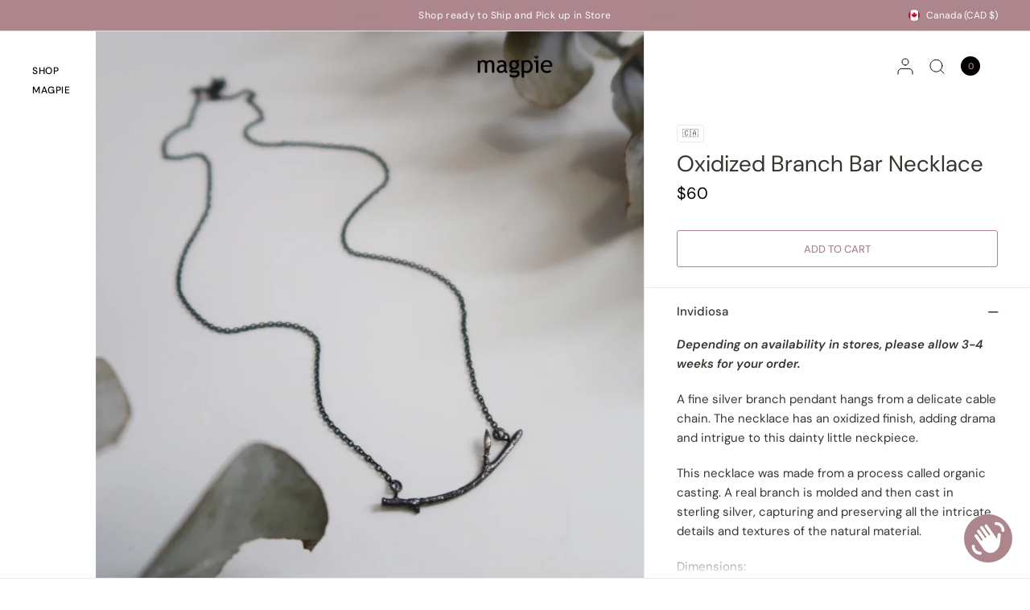

--- FILE ---
content_type: text/css
request_url: https://magpiejewellery.com/cdn/shop/t/61/assets/product.css?v=77930968714829522891730331350
body_size: 5439
content:
@charset "UTF-8";.product-form{margin-top:30px;display:block}.add_to_cart_holder{display:flex;flex-wrap:wrap;margin-bottom:25px}.add_to_cart_holder .quantity{margin-right:10px;max-height:46px;border-color:var(--outline-button-label, var(--color-form-border))}[dir=rtl] .add_to_cart_holder .quantity{margin-right:0;margin-left:10px}.add_to_cart_holder .button{flex:1}.add_to_cart_holder .swym-button-bar{margin-top:0;margin-bottom:0}.single-add-to-cart-button[disabled]+.shopify-payment-button{display:none}.tdbuynow{width:100%}.shopify-payment-button{margin-top:10px;width:100%}.shopify-payment-button__button:not(.shopify-payment-button__button--branded){display:inline-flex;padding:6px 30px;align-items:center;justify-content:center;height:46px;font-size:.8125rem;font-weight:var(--font-body-medium-weight, 500);letter-spacing:var(--button-letter-spacing);color:var(--solid-button-label, #fff);position:relative;overflow:hidden;border-radius:var(--button-border-radius, 3px);background:var(--solid-button-background, var(--color-accent))}.button-uppercase-true .shopify-payment-button__button:not(.shopify-payment-button__button--branded){text-transform:uppercase}.shopify-payment-button__button:not(.shopify-payment-button__button--branded):before{content:"";display:block;position:absolute;top:0;left:0;width:100%;height:100%;background:#0000001a;transform:translateY(100%);z-index:5}.shopify-payment-button__button:not(.shopify-payment-button__button--branded):not([disabled]):hover,.shopify-payment-button__button:not(.shopify-payment-button__button--branded):not([disabled]):focus{background:var(--color-accent);color:#fff}.shopify-payment-button__button:not(.shopify-payment-button__button--branded):not([disabled]):hover:before,.shopify-payment-button__button:not(.shopify-payment-button__button--branded):not([disabled]):focus:before{transform:translateY(0)}.shopify-payment-button__button.shopify-payment-button__button--branded .shopify-cleanslate div[role=button]{display:inline-flex;padding:6px 30px!important;align-items:center;justify-content:center;min-height:46px!important;font-size:.8125rem!important;font-weight:var(--font-body-medium-weight, 500);letter-spacing:var(--button-letter-spacing);color:var(--solid-button-label, #fff);position:relative;overflow:hidden;border-radius:var(--button-border-radius, 3px);background:var(--solid-button-background, var(--color-accent))}.button-uppercase-true .shopify-payment-button__button.shopify-payment-button__button--branded .shopify-cleanslate div[role=button]{text-transform:uppercase}.shopify-payment-button__button.shopify-payment-button__button--branded .shopify-cleanslate div[role=button]:before{content:"";display:block;position:absolute;top:0;left:0;width:100%;height:100%;background:#0000001a;transform:translateY(100%);z-index:5}.shopify-payment-button__button--hidden{display:none}.shopify-payment-button .shopify-payment-button__more-options{text-decoration:none;margin:1em auto 0;width:auto;font-size:.9375rem}.shopify-payment-button .shopify-payment-button__more-options:hover:not([disabled]){text-decoration:none}.product-form__input{padding:0;margin:0 0 20px;border:0}.product-form__input .form__label{display:flex;width:100%;align-items:center;font-weight:400;font-size:.8125rem;margin-bottom:9px;color:rgba(var(--color-body-rgb),.65)}.product-form__input .form__label__value{font-weight:400;text-transform:none;margin-right:20px;padding-left:2px;color:var(--color-body)}.product-form__input .form__label .product-popup-modal__opener{display:inline-flex;margin-left:auto}[dir=rtl] .product-form__input .form__label .product-popup-modal__opener{margin-left:0;margin-right:auto}.product-form__input.hidden{display:none}.product-information--line-item--text:-moz-placeholder,.product-information--line-item--textarea:-moz-placeholder{color:rgba(var(--color-body-rgb),.6)}.product-information--line-item--text::-moz-placeholder,.product-information--line-item--textarea::-moz-placeholder{color:rgba(var(--color-body-rgb),.6)}.product-information--line-item--text:-ms-input-placeholder,.product-information--line-item--textarea:-ms-input-placeholder{color:rgba(var(--color-body-rgb),.6)}.product-information--line-item--text::-webkit-input-placeholder,.product-information--line-item--textarea::-webkit-input-placeholder{color:rgba(var(--color-body-rgb),.6)}.product-information--line-item--textarea{min-height:0}.product-information--line-item input[type=text],.product-information--line-item textarea,.product-information--line-item select{width:100%}.product-information--line-item .label{display:block;margin-bottom:5px}.variations{margin-bottom:10px}.variations input[type=radio]{clip:rect(0,0,0,0);overflow:hidden;position:absolute;height:1px;width:1px}.variations input[type=radio]+label{position:relative;box-shadow:0 0 0 1px transparent inset;border-radius:var(--input-border-radius, 3px)}.variations input[type=radio]:checked+label{z-index:5;box-shadow:0 0 0 1px var(--color-body) inset,0 2px 4px #00000026}.variations input[type=radio].is-disabled+label:after,.variations input[type=radio].is-disabled+label>span{opacity:.4}.variations .product-form__input--dropdown .select,.variations .product-form__input--dropdown select{width:100%;margin-bottom:0}.variations .product-form__input--block{display:flex;flex-wrap:wrap}.variations .product-form__input--block input[type=radio]+label{width:auto;min-width:60px;height:42px;display:inline-flex;align-items:center;justify-content:center;padding:5px 15px;font-size:.9375rem;cursor:pointer;background:rgba(var(--color-body-rgb),.05);margin-right:6px;margin-bottom:6px;border-radius:var(--input-border-radius, 3px)}.variations .product-form__input--block input[type=radio]:checked+label{background-color:var(--bg-body)}.variations .product-form__input--block input[type=radio]:focus-visible+label{box-shadow:0 0 0 2px #015ecc}.variations .product-form__input--block input[type=radio]:checked:focus-visible+label{box-shadow:0 0 0 2px #015ecc,0 2px 4px #00000026}.variations .product-form__input--color{display:flex;flex-wrap:wrap;margin-bottom:14px}.variations .product-form__input--color input[type=radio]+label{width:50px;height:50px;display:inline-flex;text-indent:-9999em;position:relative;color:transparent;cursor:pointer;z-index:4;margin-right:6px;margin-bottom:6px}.variations .product-form__input--color input[type=radio]+label:before{content:"";position:absolute;top:1px;right:1px;bottom:1px;left:1px;z-index:1;box-shadow:inset 0 0 0 0 var(--bg-body);pointer-events:none;opacity:1;transition:box-shadow .5s cubic-bezier(.19,1,.22,1);border-radius:calc(var(--input-border-radius, 3px) - 1px)}.variations .product-form__input--color input[type=radio]+label:after{content:"";display:block;position:absolute;top:0;left:0;right:0;bottom:0;z-index:0;border-radius:var(--input-border-radius, 3px);background-position:center;background-size:cover;background-color:var(--option-color, rgba(var(--color-body-rgb), .05));background-image:var(--option-color-image);background-repeat:no-repeat}.variations .product-form__input--color input[type=radio]:checked+label:before{box-shadow:inset 0 0 0 4px var(--bg-body)}.variations .product-form__input--color input[type=radio]:checked+label:after{border-color:var(--color-body);top:1px;right:1px;bottom:1px;left:1px}.variations .product-form__input--color input[type=radio]:focus-visible+label{box-shadow:0 0 0 2px #015ecc,0 2px 4px #00000026}.variations .product-form__input--color--small input[type=radio]+label{width:38px;height:38px}.variations .product-form__input--color--large input[type=radio]+label{width:62px;height:62px}.variations .product-form__input--color--xlarge input[type=radio]+label{width:76px;height:76px}.variations .product-form__input--siblings{display:flex;flex-wrap:wrap;margin-bottom:var(--siblings-margin, 20px)}.variations .product-form__input--siblings label{width:50px;height:50px;display:inline-flex;text-indent:-9999em;position:relative;color:transparent;cursor:pointer;z-index:4;margin-right:6px;border-radius:var(--input-border-radius, 3px)}.variations .product-form__input--siblings label:before{content:"";position:absolute;top:1px;right:1px;bottom:1px;left:1px;z-index:1;box-shadow:inset 0 0 0 0 var(--bg-body);pointer-events:none;opacity:1;transition:box-shadow .5s cubic-bezier(.19,1,.22,1);border-radius:calc(var(--input-border-radius, 3px) - 1px)}.variations .product-form__input--siblings label:after{content:"";display:block;position:absolute;top:0;left:0;right:0;bottom:0;background-position:center;background-size:cover;background-color:var(--option-color, rgba(var(--color-body-rgb), .05));background-image:var(--option-color-image);border-radius:var(--input-border-radius, 3px)}.variations .product-form__input--siblings label a{display:block;position:absolute;top:0;right:0;bottom:0;left:0;z-index:40}.variations .product-form__input--siblings label.active{z-index:5;box-shadow:0 0 0 1px var(--color-body) inset,0 2px 4px #00000026}.variations .product-form__input--siblings label.active:before{box-shadow:inset 0 0 0 4px var(--bg-body)}.variations .product-form__input--siblings label.active:after{top:1px;right:1px;bottom:1px;left:1px}.variations .product-form__input--siblings label.sold-out:after{opacity:.4}.product-grid-container{border-bottom:1px solid var(--color-border)}@media only screen and (min-width: 1068px){.product-grid-container{display:flex;height:calc(100vh - var(--announcement-height, 0px) - 1px)}@supports (height: 100dvh){.product-grid-container{height:calc(100dvh - var(--announcement-height, 0px) - 1px)}}}.featured-product .product-grid-container{border-top:1px solid var(--color-border)}.product-gallery-container{width:100%;position:sticky;top:0;left:0}.product-image-container{position:relative;margin:0;width:100%}@media only screen and (min-width: 768px){.product-image-container{height:100%}}.product-images{position:relative;display:block;height:auto}@media only screen and (max-width: 767px){.shopify-design-mode .product-images{height:auto}}@media only screen and (min-width: 768px){.product-images{height:calc(100vh - var(--announcement-height, 0px) - 1px)}@supports (height: 100dvh){.product-images{height:calc(100dvh - var(--announcement-height, 0px) - 1px)}}.product-images .flickity-viewport{max-height:100vh}@supports (height: 100dvh){.product-images .flickity-viewport{height:calc(100dvh - var(--announcement-height, 0px) - 1px)}}}.product-images .flickity-viewport{min-height:50vh}@supports (height: 100svh){.product-images .flickity-viewport{min-height:50svh}}@media only screen and (min-width: 768px){.product-images .flickity-viewport{min-height:calc(100% - 1px);max-height:calc(100% - 1px)}}.product-images.dots--disabled .flickity-page-dots{display:none}.product-images__slide{width:100%;display:none;flex-direction:column;justify-content:center}.no-js .product-images__slide{display:block}@media only screen and (min-width: 1068px){.product-images__slide{padding-left:4px;width:auto;height:100%}}@media only screen and (min-width: 768px){.product-images__slide-native-video,.product-images__slide-external_video,.product-images__slide-model{width:70%}}@media only screen and (max-width: 767px){.product-images__slide-model{padding-bottom:40px}}.product-images:not(.flickity-enabled) .flickity-nav,.product-images:not(.flickity-enabled) .product-images__slide:not(.is-initial-selected){display:none}.product-images:not(.flickity-enabled)>.product-images__slide:first-child{display:block}.product-images .flickity-viewport .product-images__slide{display:block}.product-images .flickity-nav.flickity-prev{left:10px}.product-images .flickity-nav.flickity-next{right:10px}.product-images .flickity-page-dots{position:absolute;bottom:15px;left:0;text-align:center;right:0}@media only screen and (min-width: 1068px){.product-images .flickity-page-dots{display:none}}.product-thumbnail-container{display:none;padding:3px 3px 3px 19px;position:absolute;bottom:40px;right:40px;width:82px;border-radius:3px;background-color:var(--bg-body);box-shadow:0 2px 4px #00000026;transition:width .25s cubic-bezier(.19,1,.22,1)}@media only screen and (min-width: 768px){.product-thumbnail-container{display:block}}.product-thumbnail-container.extended{width:var(--thumbnail-width, 270px);max-width:calc(100vw - 30px)}.product-thumbnail-container.extended .product-thumbnail.is-initial-selected:after{opacity:1}.product-thumbnail-container scroll-shadow{width:100%;--scroll-shadow-size: 0}.product-thumbnail-container button{position:absolute;top:0;left:0;width:19px;bottom:0}.product-thumbnail-container button:before,.product-thumbnail-container button:after{content:"";display:block;background:var(--color-border);border-radius:1px;width:2px;height:26px;position:absolute;top:50%;transform:translateY(-50%);left:6px}.product-thumbnail-container button:after{left:11px}.product-thumbnail-container--inner{display:grid;grid-gap:3px;grid-auto-flow:column;grid-auto-columns:minmax(60px,1fr);overflow-x:scroll;width:100%}.product-thumbnail-container[data-hide-variants=true] .product-thumbnail{display:none}.product-thumbnail-container[data-hide-variants=true] .product-thumbnail.is-active,.product-thumbnail-container[data-hide-variants=true] .product-thumbnail.is-initial-selected{display:block}.product-thumbnail{position:relative;overflow:hidden;width:60px;height:60px;cursor:pointer}.product-thumbnail:after{content:"";display:block;position:absolute;top:0;left:0;right:0;bottom:0;box-shadow:inset 0 0 0 1px transparent}.product-thumbnail-icon{width:21px;height:21px;display:flex;align-items:center;justify-content:center;background:#fff;position:absolute;top:3px;right:3px;border-radius:50%;pointer-events:none}.product-thumbnail-icon svg{opacity:.6;width:8px}.product-thumbnail:hover svg{opacity:1}.product-thumbnail.is-initial-selected:after{opacity:0;box-shadow:inset 0 0 0 1px var(--color-body)}.pickup-availability-wrapper{position:relative}.pickup-availability-wrapper.thb-loading{min-height:32px}.pickup-availability-information{padding-left:45px;position:relative;margin-bottom:25px;min-height:26px;display:none}.pickup-availability-information>svg{position:absolute;top:5px;left:0;width:21px;height:auto}.pickup-availability-information__title{margin-bottom:0;line-height:1.3;font-size:.875rem}.pickup-availability-information__title span{font-weight:var(--font-body-medium-weight, 500)}.pickup-availability-information__stock{font-size:.875rem;margin-bottom:5px;opacity:.8}.pickup-availability-information__button{font-size:.8125rem;font-weight:var(--font-body-medium-weight, 500)}.pickup-availability-list{list-style:none;margin:0;padding:0}.pickup-availability-list__item{margin-bottom:30px;font-size:.9375rem}.pickup-availability-list__location{font-size:1.0625rem;margin-bottom:10px;font-weight:var(--font-body-medium-weight, 500)}.pickup-availability-list__stock{font-size:.8125rem;padding-left:30px;position:relative;margin-bottom:10px}.pickup-availability-list__stock svg{position:absolute;top:4px;left:0;width:20px;height:auto}.thb-product-detail .product-title-container{margin-bottom:20px}.thb-product-detail .product-title{font-size:calc(var(--font-heading-scale) * 1.75rem);line-height:calc(var(--font-heading-line-height-scale) * 2.125rem);font-weight:400;margin-bottom:3px;color:var(--color-body)}.thb-product-detail .product-title.uppercase--true{text-transform:uppercase}.thb-product-detail .product-title a{color:var(--color-body)}.thb-product-detail .product-information{padding:15px;background:var(--bg-body);z-index:5;position:sticky;top:0;left:0}@media only screen and (min-width: 768px){.thb-product-detail .product-information{padding:40px}}@media only screen and (min-width: 1068px){.thb-product-detail .product-information{padding-top:calc(var(--header-height) + 30px);overflow-y:auto;max-height:100%}}.thb-product-detail .product-information--container{--scroll-shadow-size: 40}@media only screen and (min-width: 1068px){.thb-product-detail .product-information--container{max-height:100%;overflow-y:hidden;width:480px;flex-shrink:0;border-left:1px solid var(--color-border)}}.thb-product-detail .product-information--image{margin-bottom:20px}.thb-product-detail .product-information--image .thb-placeholder{display:inline-flex}.thb-product-detail .product-information--image svg{width:60px;height:60px}.thb-product-detail .product-information .accordion{margin-left:-15px;width:calc(100% + 30px);padding:0 15px}@media only screen and (min-width: 768px){.thb-product-detail .product-information .accordion{margin-left:-40px;width:calc(100% + 80px);padding:0 40px}}.thb-product-detail .product-information--line{margin-left:-15px;width:calc(100% + 30px);margin-bottom:15px;margin-top:0}@media only screen and (min-width: 768px){.thb-product-detail .product-information--line{margin-left:-40px;width:calc(100% + 80px)}}@media only screen and (min-width: 1068px){.thb-product-detail.featured-product .product-information{padding-top:40px}}.thb-product-detail shopify-payment-terms{font-size:.75rem;margin-top:10px;display:block;margin-bottom:15px}.thb-product-detail .product-price-container .price{font-size:1.25rem;display:flex;flex-wrap:wrap;align-items:center;margin-right:11px}.thb-product-detail .product-price-container .price .unit-price{margin-left:5px}.thb-product-detail .product-price-container .product__tax{opacity:.65;font-size:.75rem}.thb-product-detail .product-price-container .product__tax a{text-decoration:underline;text-underline-offset:2px}.thb-product-detail .product-price-container .badges{margin-left:11px}.thb-product-detail .product-price-container .badge{margin-right:5px;height:23px;padding:0 11px}.thb-product-detail .star-rating-container{display:block;font-size:.8125rem;margin-top:.3125rem;line-height:0}.thb-product-detail .star-rating-container .star-rating{margin-right:12px}.thb-product-detail .product--text.style_vendor{text-transform:uppercase;font-size:.6875rem;letter-spacing:.1em;opacity:.6;margin-bottom:10px}.thb-product-detail .view-product-details{margin-bottom:25px}.thb-product-detail .product-short-description{font-size:.9375rem;margin-bottom:25px}.thb-product-detail .product-short-description p,.thb-product-detail .product-short-description ul{margin-bottom:10px}.thb-product-detail .product-short-description iframe,.thb-product-detail .product-short-description video{max-width:100%}.thb-product-detail .side-panel-links{margin-bottom:15px}.thb-product-detail .side-panel-links--link{margin:0 40px 15px 0}@media only screen and (min-width: 768px){.thb-product-detail .side-panel-links--link svg{margin-right:15px}}.thb-product-detail .share-article{margin-bottom:15px}.thb-product-detail .share-article a{width:40px;height:40px;margin:0}.thb-product-detail .share-article a svg{height:20px}.thb-product-detail .product-quick-images{margin-left:-15px;width:calc(100% + 30px);padding-left:5px;margin-bottom:25px}@media only screen and (min-width: 1068px){.thb-product-detail .product-quick-images{margin-left:-40px;width:calc(100% + 80px)}}.thb-product-detail .product-quick-images .product-image-container{height:var(--quick-view-image-height, 380px)}.thb-product-detail .product-quick-images .product-images{height:100%}.thb-product-detail .product-quick-images .product-images__slide{height:var(--quick-view-image-height, 380px);width:auto;max-width:none;padding:0;margin-right:4px}.thb-product-detail .product-quick-images .product-single__media{height:100%;max-width:none;text-align:left}.thb-product-detail .product-quick-images .product-single__media-image{height:100%;width:auto;max-height:var(--quick-view-image-height, 380px);padding:0}.thb-product-detail .product-quick-images .product-single__media-image img{position:static;object-fit:contain;width:auto;height:var(--quick-view-image-height, 380px)}.thb-product-detail .product-quick-images .product-single__media-model{min-width:300px;padding-top:0!important}.thb-product-detail .product-quick-images .product-single__media.product-single__media-native-video video{height:var(--quick-view-image-height, 380px)}@media only screen and (min-width: 768px){.thb-product-detail .product-quick-images .product-single__media .figcaption{bottom:15px;left:15px}}.thb-product-detail .product-single__media{display:block;position:relative;text-align:center;width:100%}.thb-product-detail .product-single__media .figcaption{font-size:.8125rem;line-height:1.5;padding:8px 12px;position:absolute;bottom:15px;left:15px;z-index:5;max-width:calc(100% - 30px);background:var(--bg-body);border-radius:3px}@media only screen and (min-width: 768px){.thb-product-detail .product-single__media .figcaption{bottom:40px;left:40px;max-width:calc(100% - 80px)}}.thb-product-detail .product-single__media-image{display:block;position:relative;overflow:hidden;min-height:150px}@media only screen and (min-width: 1068px){.thb-product-detail .product-single__media-image{height:100%}}.thb-product-detail .product-single__media-image img{width:100%;height:100%}@media only screen and (min-width: 1068px){.thb-product-detail .product-single__media-image img{aspect-ratio:var(--aspect-ratio);height:calc(100vh - var(--announcement-height, 0px));width:calc((100vh - var(--announcement-height, 0px)) * var(--aspect-ratio, 1));object-fit:contain}}.thb-product-detail .product-single__media-zoom{position:absolute;top:0;right:0;width:100%;height:100%;z-index:40;cursor:var(--cursor-zoom-svg-url) 26 26,auto}.thb-product-detail .product-single__media-xr-close{position:absolute;top:calc(12px + var(--header-height, 80px));right:12px;z-index:40;background:var(--bg-body);border-radius:50%;height:30px;width:30px;display:none;align-items:center;justify-content:center;border-radius:calc(var(--block-border-radius, 16px) / 2)}.thb-product-detail .product-single__media-xr-close svg{width:12px}.thb-product-detail .product-single__media.product-single__media-native-video{height:100%}.thb-product-detail .product-single__media.product-single__media-native-video video{aspect-ratio:var(--aspect-ratio);width:100%;height:100%;object-fit:contain}.thb-product-detail .product-single__media.product-single__media-external-video .product-single__media-external-video--play{position:relative}.thb-product-detail .product-single__media.product-single__media-external-video .product-single__media-external-video--play img{width:100%}.thb-product-detail .product-single__media.product-single__media-external-video .product-single__media-external-video--play button{position:absolute;top:50%;left:50%;width:52px;height:52px;margin:-26px 0 0 -26px;display:flex;justify-content:center;align-items:center;background:var(--bg-body);border-radius:50%}.thb-product-detail .product-single__media.product-single__media-external-video .product-single__media-external-video--play button svg{width:16px;height:16px}.thb-product-detail .product-single__media.product-single__media-external-video .product-single__media-external-video--play+iframe{display:none}.thb-product-detail .product-single__media.product-single__media-external-video .product-single__media-external-video--play[hidden]+iframe{display:block}.thb-product-detail .product-single__media.product-single__media-external-video iframe{width:100%;aspect-ratio:var(--aspect-ratio)}.thb-product-detail .product-single__media.product-single__media-model>img,.thb-product-detail .product-single__media.product-single__media-model template{display:block;max-width:100%;position:absolute;top:0;left:0;height:100%;width:100%;z-index:0;object-fit:contain}.thb-product-detail .product-single__media.product-single__media-model template{z-index:10}.thb-product-detail .product-single__media.product-single__media-model[loaded] .product-single__media-model-button,.thb-product-detail .product-single__media.product-single__media-model[loaded]>img{display:none}.thb-product-detail .product-single__media.product-single__media-model[loaded]+.product-single__media-xr-close{display:flex}.thb-product-detail .product-single__media.product-single__media-model .product-single__media-model-button{background:var(--bg-body);position:absolute;left:50%;top:50%;z-index:40;transform:translate(-50%,-50%);border-radius:50%;height:38px;width:38px;display:flex;align-items:center;justify-content:center;box-shadow:0 2px 10px #00000026}.thb-product-detail .product-single__media.product-single__media-model .product-single__media-model-button svg{width:20px;height:20px}.thb-product-detail .product-single__media.product-single__media-model .product-single__media-model-button:hover svg,.thb-product-detail .product-single__media.product-single__media-model .product-single__media-model-button:focus svg{transform:scale(1.2)}.thb-product-detail .product-single__media.product-single__media-model>model-viewer,.thb-product-detail .product-single__media.product-single__media-model>.shopify-model-viewer-ui{position:absolute;top:0;left:0;width:100%;height:100%}.thb-product-detail .product-single__media.product-single__media-model .shopify-model-viewer-ui{z-index:20}.thb-product-detail .product-single__media.product-single__media-model .shopify-model-viewer-ui model-viewer{width:100%;height:100%}.thb-product-detail .product__xr-button{width:100%;background:var(--bg-body-darken);border-color:var(--bg-body-darken);color:var(--color-body);white-space:nowrap}.thb-product-detail .product__xr-button svg{height:20px;margin-right:10px;vertical-align:middle}.thb-product-detail .product__xr-button svg path{fill:var(--color-body)}.thb-product-detail .product__xr-button[data-shopify-xr-hidden]{display:none}.thb-product-detail .product-form__error-message-wrapper{margin-bottom:20px}.js .thb-product-detail [data-hide-variants=true] .product-images__slide[data-group]{display:none}.js .thb-product-detail [data-hide-variants=true] .product-images__slide.is-active{display:block}.pswp{display:none}.pswp.pswp--open{display:block}.accordion{display:block;border-top:1px solid var(--color-border);border-bottom:1px solid var(--color-border);margin-bottom:25px}.accordion+.accordion{border-top:0;margin-top:-25px}.accordion-container .accordion{max-width:760px;margin-right:auto;margin-left:auto}.accordion-container .accordion:last-child{margin-bottom:0}.accordion details[open] summary span:before{transform:rotate(90deg)}.accordion summary{width:100%;list-style:none;position:relative;font-weight:var(--font-body-medium-weight, 500);font-size:.9375rem;line-height:1.5;padding:18px 40px 18px 0;cursor:pointer}[dir=rtl] .accordion summary{padding:18px 0 18px 40px}.accordion summary span{position:absolute;top:calc(50% - 5.5px);right:0;width:12px;height:12px;display:block}[dir=rtl] .accordion summary span{right:auto;left:0}.accordion summary span:before,.accordion summary span:after{content:"";display:block;position:absolute;top:5.5px;left:0;background:var(--color-body);border-radius:.5px}.accordion summary span:before{width:1px;height:12px;top:0;left:5.5px;will-change:transform}.accordion summary span:after{width:12px;height:1px}.accordion summary::-webkit-details-marker{display:none}.accordion .accordion__content{padding:0 0 15px;font-size:.9375rem}.accordion .accordion__content>*:last-child{margin-bottom:0}.share-article{font-size:.8125rem;line-height:1;margin-bottom:25px}.share-article svg{height:20px;width:auto}.share-article svg path{fill:var(--color-body)}.share-article label{display:inline-flex;font-size:.8125rem;margin-right:12px;opacity:.65;vertical-align:middle}.share-article a{display:inline-flex;align-items:center;margin-right:8px;justify-content:center;width:32px;height:32px;white-space:nowrap;color:var(--color-body);vertical-align:middle}.star-rating{--star-percent: calc(var(--star-rating) / 5 * 100%);display:inline-block;font-size:1rem;font-family:Times;line-height:1}.star-rating:before{content:"\2605\2605\2605\2605\2605";background:linear-gradient(90deg,var(--color-star) var(--star-percent),#e1e1e1 var(--star-percent));-webkit-background-clip:text;-webkit-text-fill-color:transparent}.rating{display:inline-block;margin:0}.rating-star{--letter-spacing: .3;--font-size: 1.5;--percent: calc( ( var(--rating) / var(--rating-max) + var(--rating-decimal) * var(--font-size) / (var(--rating-max) * (var(--letter-spacing) + var(--font-size))) ) * 100% );letter-spacing:calc(var(--letter-spacing) * 1rem);font-size:calc(var(--font-size) * 1rem);line-height:1;display:inline-block;font-family:Times;margin:0}.rating-star:before{content:"\2605\2605\2605\2605\2605";background:linear-gradient(90deg,var(--color-reviews) var(--percent),rgba(var(--color-foreground),.15) var(--percent));-webkit-background-clip:text;-webkit-text-fill-color:transparent}.rating-text{display:none}.rating-count{display:none;margin:0}@media (forced-colors: active){.rating{display:none}.rating-text{display:block}}.product-inventory-notice{font-size:.8125rem;line-height:1;margin-bottom:20px;color:var(--color-inventory-instock, #279a4b)}.product-inventory-notice--text{margin-bottom:13px;display:flex;align-items:center}.product-inventory-notice--pulse{display:inline-flex;width:8px;height:8px;margin:4px 12px 4px 4px;position:relative;border-radius:50%;background:var(--color-inventory-instock, #279a4b);vertical-align:middle}.product-inventory-notice--pulse:after{content:"";position:absolute;top:-4px;left:-4px;width:16px;height:16px;border-radius:8px;background:var(--color-inventory-instock, #279a4b);animation:inventory-pulse 2s ease-out infinite}.product-inventory-notice--bar{display:block;position:relative;height:4px;width:100%;background:var(--color-border)}.product-inventory-notice--bar span{position:absolute;top:0;left:0;width:100%;height:100%;background:var(--color-inventory-instock, #279a4b);transform-origin:top left;animation:inventory-bar 1s ease-out forwards}.product-inventory-notice--low{color:var(--color-inventory-lowstock, #279a4b)}.product-inventory-notice--low .product-inventory-notice--pulse{background:var(--color-inventory-lowstock, #279a4b)}.product-inventory-notice--low .product-inventory-notice--pulse:after{background:var(--color-inventory-lowstock, #279a4b)}.product-inventory-notice--low .product-inventory-notice--bar span{background:var(--color-inventory-lowstock, #279a4b)}@keyframes inventory-pulse{0%{opacity:.5;transform:scale(.5)}to{opacity:0;transform:scale(1)}}@keyframes inventory-bar{0%{transform:scale(1)}to{transform:scaleX(calc(var(--inventory-scale)))}}#shopify-product-reviews{margin:0 auto;padding:0 15px;max-width:1440px;margin-top:var(--section-spacing-mobile, 0);margin-bottom:var(--section-spacing-mobile, 0)}@media only screen and (min-width: 768px){#shopify-product-reviews{margin-top:var(--section-spacing-desktop, 0);margin-bottom:var(--section-spacing-desktop, 0);padding:0 50px}}#shopify-product-reviews .spr-container{padding:0;border:0}#shopify-product-reviews .spr-container .spr-review{border:0}#shopify-product-reviews .spr-icon{line-height:1}#shopify-product-reviews .spr-header-title{font-weight:var(--font-body-bold-weight, 600);letter-spacing:.02em;font-size:2.125rem;line-height:2.625rem}#shopify-product-reviews .spr-starrating,#shopify-product-reviews .spr-starratings{font-size:.625rem;color:var(--color-star)}#shopify-product-reviews .spr-summary{font-size:1.0625rem}@media only screen and (min-width: 768px){#shopify-product-reviews .spr-summary{display:flex;align-items:center}#shopify-product-reviews .spr-summary .spr-summary-actions{margin-left:auto}}#shopify-product-reviews .spr-summary .spr-summary-caption{font-size:.875rem}#shopify-product-reviews .spr-summary .spr-starrating{margin-right:20px}#shopify-product-reviews .spr-summary-actions-newreview{text-decoration:none}#shopify-product-reviews .spr-reviews{display:grid;grid-gap:15px}@media only screen and (min-width: 768px){#shopify-product-reviews .spr-reviews{grid-template-columns:1fr 1fr}}#shopify-product-reviews .spr-review{display:flex;flex-direction:column;padding:20px;background:rgba(var(--color-body-rgb),.03);margin:0}@media only screen and (min-width: 768px){#shopify-product-reviews .spr-review{padding:40px}#shopify-product-reviews .spr-review .spr-review-header-starratings{margin-bottom:10px}#shopify-product-reviews .spr-review .spr-review-header-title{font-size:1.5rem;line-height:2rem;font-weight:var(--font-body-bold-weight, 600)}#shopify-product-reviews .spr-review .spr-review-header-byline{font-style:normal;opacity:.6;font-size:.875rem}}#shopify-product-reviews .spr-review .spr-review-content-body{font-size:1rem;line-height:1.375rem}#shopify-product-reviews .spr-review .spr-review-footer{width:100%}#shopify-product-reviews .spr-review .spr-review-footer .spr-review-reportreview{float:left}.product-recommendations{display:none}.product-recommendations.product-recommendations--loaded{display:block}.product-recommendations.product-recommendations--loaded:empty{display:none}@media only screen and (min-width: 768px){.product-recommendations__heading{margin-bottom:45px}}@media only screen and (max-width: 767px){.product-recommendations.swipe-on-mobile .products.row{margin:0 -15px;width:calc(100% + 30px);padding:0 11px;display:grid;grid-gap:0;grid-auto-flow:column;overflow-x:auto;scroll-snap-type:x mandatory;scrollbar-width:none}.product-card-columns-1 .product-recommendations.swipe-on-mobile .products.row{grid-auto-columns:minmax(75vw,1fr);grid-template-columns:repeat(auto-fill,minmax(75vw,1fr))}.product-card-columns-2 .product-recommendations.swipe-on-mobile .products.row{grid-auto-columns:minmax(50%,1fr);grid-template-columns:repeat(auto-fill,minmax(50%,1fr))}.product-recommendations.swipe-on-mobile .products.row::-webkit-scrollbar{display:none}.product-recommendations.swipe-on-mobile .products.row .columns{flex:0 0 100%;max-width:100%}}.product-card--label{font-size:.625rem;border:1px solid var(--color-border);padding:4px 6px;line-height:1.2;border-radius:var(--input-border-radius, 3px);text-transform:uppercase}.product-card--label-container{display:flex;grid-gap:6px;flex-wrap:wrap;margin-bottom:10px}.text-center .product-card--label-container{justify-content:center}.text-right .product-card--label-container{justify-content:flex-end}.product-add-to-cart-sticky-modal,.product-popup-modal,.shopify-payment-button__button:not(.shopify-payment-button__button--branded):before,.shopify-payment-button__button.shopify-payment-button__button--branded .shopify-cleanslate div[role=button]:before,.variations .product-form__input--color input[type=radio]+label:after,.variations .product-form__input--siblings label,.variations .product-form__input--siblings label:after,.product-thumbnail:after,.thb-product-detail .product-single__media-xr-close,.thb-product-detail .product-single__media.product-single__media-model .product-single__media-model-button svg,.accordion summary span:before,.product-add-to-cart-sticky{transition:all .5s cubic-bezier(.19,1,.22,1)}.product-add-to-cart-sticky-modal,.product-popup-modal{display:block;box-sizing:border-box;position:fixed;opacity:0;visibility:hidden;z-index:-1;margin:0 auto;top:0;left:0;overflow-x:hidden;overflow-y:scroll;width:100%;height:100%;z-index:55;background:rgba(var(--color-overlay-rgb),.7);-webkit-backdrop-filter:blur(3px);backdrop-filter:blur(3px);cursor:var(--cursor-close-svg-url) 26 26,auto}.product-add-to-cart-sticky-modal__content,.product-popup-modal__content{background-color:var(--bg-body);cursor:auto;border-radius:3px 3px 0 0;margin:0 auto;width:100%;position:absolute;bottom:0;left:0;height:auto;transform:translateY(100%);transition:transform .5s cubic-bezier(.19,1,.22,1)}@media only screen and (min-width: 768px){.product-add-to-cart-sticky-modal__content,.product-popup-modal__content{max-width:520px;top:50%;left:50%;bottom:auto;max-height:500px;transform:translate3d(-50%,-50%,0);border-radius:3px}}.product-popup-modal__content-header{padding:25px 30px;position:sticky;top:0;left:0;width:100%;z-index:35;background:var(--bg-body);border-radius:3px 3px 0 0}.product-popup-modal__content-header .h5{margin-bottom:0}@media only screen and (min-width: 768px){.product-popup-modal__content-header{padding:30px 40px}}.product-add-to-cart-sticky{position:fixed;bottom:15px;left:50%;width:calc(100% - 30px);z-index:31;background:var(--bg-body);box-shadow:0 2px 10px #00000026;transform:translate(-50%);opacity:0;visibility:hidden}@media only screen and (min-width: 768px){.product-add-to-cart-sticky{display:none}}.product-add-to-cart-sticky.outline{background-color:var(--bg-body)}.product-add-to-cart-sticky.sticky--visible{opacity:1;visibility:visible}.product-add-to-cart-sticky-modal[open]{opacity:1;visibility:visible;z-index:101}.product-add-to-cart-sticky-modal[open] .product-add-to-cart-sticky-modal__content{transform:translateY(0)}.product-add-to-cart-sticky-modal__content{max-height:90vh;overflow-y:auto}@supports (height: 100dvh){.product-add-to-cart-sticky-modal__content{max-height:90dvh}}.product-add-to-cart-sticky-modal__content-info{padding:30px}@media only screen and (min-width: 768px){.product-add-to-cart-sticky-modal__content-info{padding:40px}}.product-add-to-cart-sticky-modal .product-form{margin-top:0}.product-add-to-cart-sticky-modal .add_to_cart_holder{margin-bottom:0}@media only screen and (min-width: 768px){.product-add-to-cart-sticky-modal{display:none!important}}.product-add-to-cart-sticky--header{display:flex;align-items:center;grid-gap:20px;margin-bottom:20px}.product-add-to-cart-sticky--image{width:64px;height:auto}.product-popup-modal[open]{opacity:1;visibility:visible;z-index:101}.product-popup-modal[open] .product-popup-modal__content{transform:translateY(0)}@media only screen and (min-width: 768px){.product-popup-modal[open] .product-popup-modal__content{transform:translate3d(-50%,-50%,0)}}.product-popup-modal__button{display:inline-flex;align-items:center}.product-popup-modal__button svg{height:12px;margin-right:3px}.product-popup-modal__content{display:flex;flex-direction:column;overflow:auto;max-width:100%}@media only screen and (min-width: 768px){.product-popup-modal__content{max-width:clamp(300px,100vw,800px)}}.product-popup-modal__content-header--inner{line-height:1;display:flex;justify-content:space-between;align-items:center}.product-popup-modal__content scroll-shadow{flex:1;display:flex;width:100%}.product-popup-modal__content-info{width:100%;padding:0 30px 30px}@media only screen and (min-width: 768px){.product-popup-modal__content-info{padding:0 40px 40px}}.side-panel-links{display:flex;flex-wrap:wrap}.side-panel-links--link{display:inline-flex;align-items:center;padding:5px 0;margin-right:20px;transition:all .25s cubic-bezier(.68,.01,.33,.97)}@media only screen and (min-width: 768px){.side-panel-links--link{margin-right:40px}}.side-panel-links--link svg{margin-right:10px;transition:all .25s cubic-bezier(.68,.01,.33,.97);fill:var(--color-body)}@media only screen and (min-width: 768px){.side-panel-links--link svg{margin-right:20px}}[dir=rtl] .side-panel-links--link svg{margin-right:0;margin-left:10px}@media only screen and (min-width: 768px){[dir=rtl] .side-panel-links--link svg{margin-left:20px}}[dir=rtl] .side-panel-links--link{margin-right:0;margin-left:20px}@media only screen and (min-width: 768px){[dir=rtl] .side-panel-links--link{margin-left:40px}}.side-panel-links--link.no-js{display:none}.no-js .side-panel-links--link.no-js{display:flex}.side-panel-links--link:hover{color:var(--color-accent)}.side-panel-links--link:hover svg{fill:var(--color-accent)}
/*# sourceMappingURL=/cdn/shop/t/61/assets/product.css.map?v=77930968714829522891730331350 */


--- FILE ---
content_type: text/css
request_url: https://magpiejewellery.com/cdn/shop/t/61/assets/footer-email-bar.css?v=173861639070892911741730331094
body_size: -401
content:
.footer-email-bar{padding:0 15px;max-width:100%;margin-left:auto;margin-right:auto}@media only screen and (min-width: 768px){.footer-email-bar{padding:0 40px}}.footer-email-bar{background:var(--color-footer-bg, var(--bg-body));padding-top:20px;padding-bottom:20px;font-size:.9375rem;color:var(--color-footer-text, var(--color-body));border-top:1px solid var(--color-footer-border);max-width:100%;display:grid;grid-gap:15px;--color-form-border: var(--color-footer-border);--color-body: var(--color-footer-bg, var(--bg-body));--color-accent: var(--color-footer-link, $accent)}@media only screen and (min-width: 1068px){.footer-email-bar{grid-template-columns:1fr 1fr;align-items:center;grid-gap:30px}}.footer-email-bar .h4{margin-bottom:0;color:var(--color-footer-heading)}.footer-email-bar a{color:var(--color-footer-link, var(--color-body))}.footer-email-bar a:hover{color:var(--color-footer-link-hover, var(--color-accent))}.footer-email-bar .signup-container{max-width:540px;width:100%}@media only screen and (min-width: 1068px){.footer-email-bar .signup-container{margin-left:auto}}
/*# sourceMappingURL=/cdn/shop/t/61/assets/footer-email-bar.css.map?v=173861639070892911741730331094 */


--- FILE ---
content_type: text/javascript
request_url: https://magpiejewellery.com/cdn/shop/t/61/assets/free-shipping.js?v=86056161497497741641730331094
body_size: -493
content:
if(!customElements.get("free-shipping")){class FreeShipping extends HTMLElement{constructor(){super()}connectedCallback(){let amount_text=this.querySelector(".free-shipping--text span"),total=parseInt(this.dataset.cartTotal,10),minimum=Math.round(parseInt(this.dataset.minimum,10)*(Shopify.currency.rate||1)),percentage=1;if(this.remainingText=this.querySelector(".free-shipping--text-remaining"),this.fullText=this.querySelector(".free-shipping--text-full"),total<minimum){if(percentage=total/minimum,amount_text){let remaining=minimum-total,format=window.theme.settings.money_with_currency_format||"${{amount}}";amount_text.innerHTML=formatMoney(remaining,format)}this.remainingText.style.display="block",this.fullText.style.display="none"}else this.remainingText.style.display="none",this.fullText.style.display="block";this.style.setProperty("--percentage",percentage)}}customElements.define("free-shipping",FreeShipping)}
//# sourceMappingURL=/cdn/shop/t/61/assets/free-shipping.js.map?v=86056161497497741641730331094
